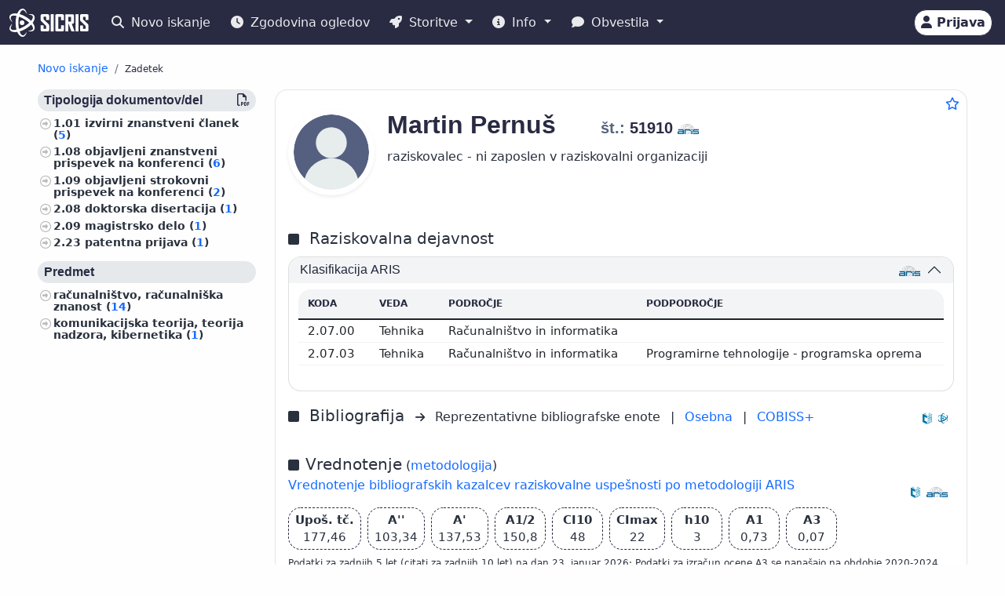

--- FILE ---
content_type: text/html;charset=UTF-8
request_url: https://cris.cobiss.net/ecris/si/sl/researcher/aside/48224
body_size: 608
content:







<div class="publications-js" data-count="16">

  
    

    
      

        

      

        
          

          
            <a href="https://home.izum.si/COBISS/bibliografije/Tipologija_slv.pdf" target="_blank" rel="noopener">
              <h6 class="bg-gray-400-light py-1 px-2 rounded">
                Tipologija dokumentov/del
                <span class="float_right">
                  <i class="far fa-file-pdf" title="PDF" aria-hidden="true"></i>
                </span>
              </h6>
            </a>
          

          

          <ul class="custom-1">
            
              
              
              

              
                <li>
                  
                    
                      1.01
                      <a href="https://cris.cobiss.net/ecris/si/sl/biblio?q=as%3D(51910)%20and%20td%3D(1.01)">
                        izvirni znanstveni članek (<span class="link-colored">5</span>)
                      </a>
                    
                    
                  
                </li>
              

              

            
              
              
              

              
                <li>
                  
                    
                      1.08
                      <a href="https://cris.cobiss.net/ecris/si/sl/biblio?q=as%3D(51910)%20and%20td%3D(1.08)">
                        objavljeni znanstveni prispevek na konferenci (<span class="link-colored">6</span>)
                      </a>
                    
                    
                  
                </li>
              

              

            
              
              
              

              
                <li>
                  
                    
                      1.09
                      <a href="https://cris.cobiss.net/ecris/si/sl/biblio?q=as%3D(51910)%20and%20td%3D(1.09)">
                        objavljeni strokovni prispevek na konferenci (<span class="link-colored">2</span>)
                      </a>
                    
                    
                  
                </li>
              

              

            
              
              
              

              
                <li>
                  
                    
                      2.08
                      <a href="https://cris.cobiss.net/ecris/si/sl/biblio?q=as%3D(51910)%20and%20td%3D(2.08)">
                        doktorska disertacija (<span class="link-colored">1</span>)
                      </a>
                    
                    
                  
                </li>
              

              

            
              
              
              

              
                <li>
                  
                    
                      2.09
                      <a href="https://cris.cobiss.net/ecris/si/sl/biblio?q=as%3D(51910)%20and%20td%3D(2.09)">
                        magistrsko delo (<span class="link-colored">1</span>)
                      </a>
                    
                    
                  
                </li>
              

              

            
              
              
              

              
                <li>
                  
                    
                      2.23
                      <a href="https://cris.cobiss.net/ecris/si/sl/biblio?q=as%3D(51910)%20and%20td%3D(2.23)">
                        patentna prijava (<span class="link-colored">1</span>)
                      </a>
                    
                    
                  
                </li>
              

              

            
          </ul>
        

      

        
          

          

          
            <h6 class="bg-gray-400-light py-1 px-2 rounded">Predmet</h6>
          

          <ul class="custom-1">
            
              
              
              

              

              
                <li>
                  
                    
                      <a href="https://cris.cobiss.net/ecris/si/sl/biblio?q=as%3D(51910)%20and%20ucpex%3D(68100)">
                        računalništvo, računalniška znanost (<span class="link-colored">14</span>)
                      </a>
                    
                    
                  
                </li>
              

            
              
              
              

              

              
                <li>
                  
                    
                      <a href="https://cris.cobiss.net/ecris/si/sl/biblio?q=as%3D(51910)%20and%20ucpex%3D(00700)">
                        komunikacijska teorija, teorija nadzora, kibernetika (<span class="link-colored">1</span>)
                      </a>
                    
                    
                  
                </li>
              

            
          </ul>
        

      
    
  
</div>


--- FILE ---
content_type: text/html;charset=UTF-8
request_url: https://cris.cobiss.net/ecris/si/sl/biblio/statistics/researcher/48224
body_size: 738
content:




    
        <c-biblio-chart>
            <p class="mb-0 mt-4 text-center chart-title fs-5">Citati (TC) WoS/Scopus</p>
            <ul class="ct-legend">
                <li class="ct-series-12">WoS</li>
                <li class="ct-series-7">Scopus</li>
            </ul>
            <div class="position-relative chart-holder-js"
                 style="max-height: 300px; overflow: hidden;">
                <div class="chart-bibilio-js"></div>
                <div class="text-center position-absolute"
                     style="top: 0; height: 300px; width: 100%; background-image: linear-gradient(transparent 70%, white 100%);">
                    <button style="bottom: 0px; right: 0px" type="button"
                            class="position-absolute btn btn-link me-2 more-chart-js">
                        <i class="fas fa-chevron-down" aria-hidden="true"
                           style="color: var(--cris-logo-color2, #0577a8);"></i>
                            Prikaži več
                    </button>

                </div>
                <div class="text-end d-none less-chart-div-js">
                    <button type="button" class="btn btn-link me-2 less-chart-js">
                        <i class="fas fa-chevron-up" aria-hidden="true"
                           style="color: var(--cris-logo-color2, #0577a8);"></i>
                            Prikaži manj
                    </button>
                </div>
            </div>
            <a class="fs--1" data-bs-toggle="collapse"
               data-bs-target="#collapseBiblioTable">Prikaži
                <i class="fas fa-table" aria-hidden="true"></i>
            </a>
            <div class="collapse" id="collapseBiblioTable">
                <table
                        class="table card-table-620 w-100 lh-110 fs--1 text-center text-center">
                    <thead class="thead-light">
                    <tr>
                        <th scope="col">Leto</th>
                        <th scope="col">WoS (TC)</th>
                        <th scope="col">Scopus (TC)</th>
                        <th scope="col">WoS (CI)</th>
                        <th scope="col">Scopus (CI)</th>
                    </tr>
                    </thead>
                    <tbody>
                    
                        <tr class="row-js">
                            <td class="year-js"
                                data-label="Leto">2026&#160;</td>
                            <td class="wos-tc-js" data-label="WoS (TC)">7&#160;</td>
                            <td class="scopus-tc-js" data-label="Scopus (TC)">7&#160;</td>
                            <td data-label="WoS (CI)">7&#160;</td>
                            <td data-label="Scopus (CI)">7&#160;</td>
                        </tr>
                    
                        <tr class="row-js">
                            <td class="year-js"
                                data-label="Leto">2025&#160;</td>
                            <td class="wos-tc-js" data-label="WoS (TC)">10&#160;</td>
                            <td class="scopus-tc-js" data-label="Scopus (TC)">29&#160;</td>
                            <td data-label="WoS (CI)">10&#160;</td>
                            <td data-label="Scopus (CI)">27&#160;</td>
                        </tr>
                    
                        <tr class="row-js">
                            <td class="year-js"
                                data-label="Leto">2024&#160;</td>
                            <td class="wos-tc-js" data-label="WoS (TC)">4&#160;</td>
                            <td class="scopus-tc-js" data-label="Scopus (TC)">15&#160;</td>
                            <td data-label="WoS (CI)">4&#160;</td>
                            <td data-label="Scopus (CI)">14&#160;</td>
                        </tr>
                    
                        <tr class="row-js">
                            <td class="year-js"
                                data-label="Leto">2023&#160;</td>
                            <td class="wos-tc-js" data-label="WoS (TC)">&#160;</td>
                            <td class="scopus-tc-js" data-label="Scopus (TC)">1&#160;</td>
                            <td data-label="WoS (CI)">&#160;</td>
                            <td data-label="Scopus (CI)">0&#160;</td>
                        </tr>
                    
                    </tbody>
                </table>
            </div>
        </c-biblio-chart>
    



--- FILE ---
content_type: application/javascript
request_url: https://cris.cobiss.net/ecris/assets/js/components/c-biblio-chart.js
body_size: 3033
content:
class CBiblioChart extends HTMLElement {
  constructor() {
    super();
    this.rows = [].slice.call(this.querySelectorAll(".row-js"));
    this.holder = this.querySelector(".chart-holder-js");
    this.more = this.querySelector(".more-chart-js");
    this.less = this.querySelector(".less-chart-js");
    this.lessDiv = this.querySelector(".less-chart-div-js");
  }
  connectedCallback() {
    this.collectDataFromRows();
    this.more.onclick = this.showMore;
    this.less.onclick = this.showLess;
  }

  showMore = (e) => {
    this.holder.style.maxHeight = "none";
    this.more.closest("div").classList.add("d-none");
    this.lessDiv.classList.remove("d-none");
  };

  showLess = (e) => {
    this.holder.style.maxHeight = "300px";
    this.more.closest("div").classList.remove("d-none");
    this.lessDiv.classList.add("d-none");
  };

  collectDataFromRows = () => {
    /**deklarirane množice ki se bodo pošiljale v chart */
    const yearsArr = [];
    const wosTcArr = [];
    const scopusTcArr = [];
    /**iteriraj skozi vse vrstice */
    this.rows.map((row) => {
      /**preberi podatke iz vrstice */
      let year = parseInt(row.querySelector(".year-js").innerText.trim());
      let wosTc = parseInt(
        row
          .querySelector(".wos-tc-js")
          .innerText.replace(/[`~!@#$%^&*()_|+\-=?;:'",.<>\{\}\[\]\\\/]/gi, "")
      );
      let scopusTc = parseInt(
        row
          .querySelector(".scopus-tc-js")
          .innerText.replace(/[`~!@#$%^&*()_|+\-=?;:'",.<>\{\}\[\]\\\/]/gi, "")
      );
      /**dodaj podatke za vrstico v množico */
      yearsArr.push(year);
      wosTcArr.push(wosTc);
      scopusTcArr.push(scopusTc);
    });
    this.generateChart(yearsArr, wosTcArr, scopusTcArr);
  };

  generateChart = (yearsArr, wosTcArr, scopusTcArr) => {
    let labels = yearsArr;
    let series = [wosTcArr, scopusTcArr];
    new Chartist.Bar(
      ".chart-bibilio-js",
      {
        labels: labels,
        series: series,
      },
      {
        height: labels.length * 25 + 50,
        seriesBarDistance: 8,
        reverseData: true,
        horizontalBars: true,
        axisY: {
          offset: 70,
          scaleMinSpace: 20,
        },
        axisX: {
          labelInterpolationFnc: function (value, index) {
            if (value < 10000) {
              return value;
            } else {
              return index % 2 === 0 ? value : null;
            }
          },
          position: "start", //števila na x osi so zgoraj
          onlyInteger: true, // na x osi cela števila
          divisor: 5,
        },
      }
    ).on("draw", function (data) {
      //za določanje širine posameznega stolpiča
      if (data.type === "bar") {
        let elGrpCl = data.group._node.classList;
        if (elGrpCl.contains("ct-series-b")) {
          elGrpCl.remove("ct-series-b");
          elGrpCl.add("ct-series-f");
        }
        data.element.attr({
          style: "stroke-width: 8px",
        });
      }
    });
  };
}

window.customElements.define("c-biblio-chart", CBiblioChart);
